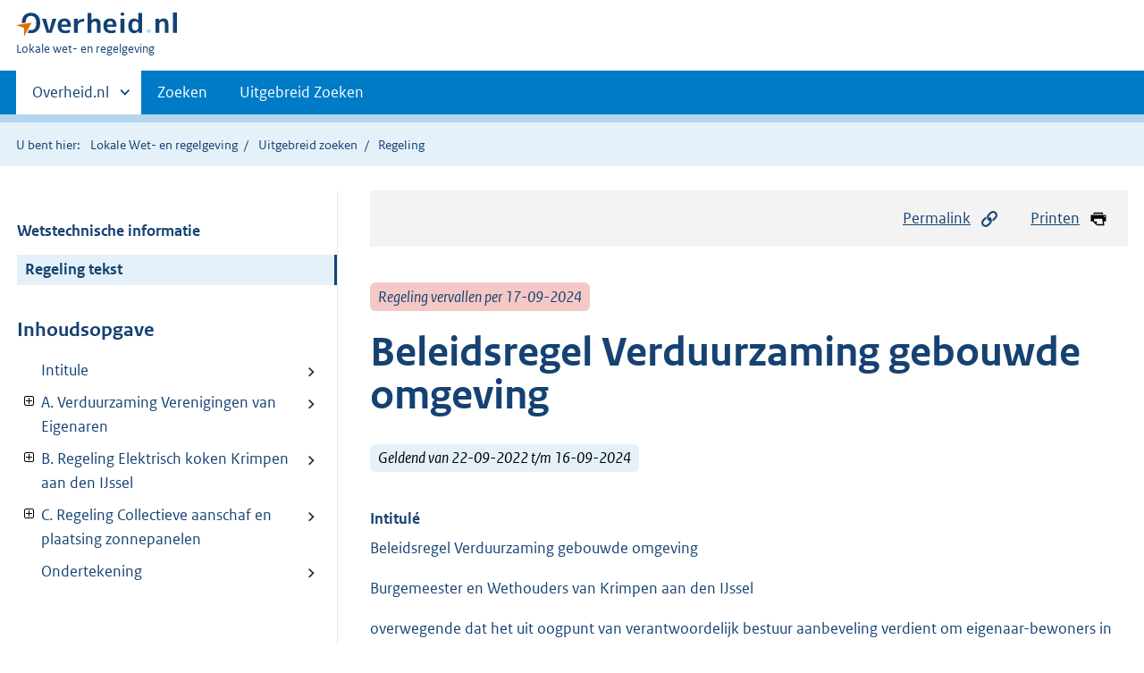

--- FILE ---
content_type: text/html;charset=utf-8
request_url: https://lokaleregelgeving.overheid.nl/CVDR674682/?
body_size: 17774
content:
<!DOCTYPE HTML>
<html lang="nl">
   <head>
      <meta name="google-site-verification" content="ZwCymQU7dIBff9xaO68Ru8RXxJkE8uTM3tzRKLiDz4Y">
      <meta name="google-site-verification" content="Rno7Qhrz5aprfIEGOfFjMeIBYPOk8KyrfPBKExNMCLA">
      <meta name="google-site-verification" content="Wp-HgLO7ykWccI5p-xpXq1s_C8YHT0OnSasWHMRSiXc">
      <title>Beleidsregel Verduurzaming gebouwde omgeving | Lokale wet- en regelgeving</title>
      <script>document.documentElement.className = 'has-js';</script>
      
      <meta charset="utf-8">
      <meta http-equiv="X-UA-Compatible" content="IE=edge">
      <meta name="viewport" content="width=device-width,initial-scale=1">
      <meta name="DCTERMS.identifier" scheme="XSD.anyURI" content="CVDR674682">
      <meta name="DCTERMS.creator" scheme="OVERHEID.Gemeente" content="Krimpen aan den IJssel">
      <meta name="DCTERMS.title" content="Beleidsregel Verduurzaming gebouwde omgeving">
      <meta name="DCTERMS.alternative" content="Beleidsregel Verduurzaming gebouwde omgeving">
      <meta name="DCTERMS.modified" scheme="XSD.date" content="2022-09-22">
      <meta name="DCTERMS.type" scheme="OVERHEID.informatietype" content="regeling">
      <meta name="DCTERMS.language" scheme="XSD.language" content="nl-NL">
      <link rel="stylesheet" title="default" href="/cb-common/2.0.0/css/main.css?v115">
      <link rel="stylesheet" href="/cb-common/2.0.0/css/print.css?v115">
      <link rel="stylesheet" href="/cb-common/2.0.0/css/common.css?v115">
      <link rel="shortcut icon" href="/cb-common/misc/favicon.ico?v115" type="image/vnd.microsoft.icon">
      <link rel="stylesheet" href="/css/cvdr.css?v115">
   </head>
   <body class="preview"><!--Start Piwik PRO Tag Manager code--><script type="text/javascript">
    (function(window, document, dataLayerName, id) {
    window[dataLayerName]=window[dataLayerName]||[],window[dataLayerName].push({start:(new Date).getTime(),event:"stg.start"});var scripts=document.getElementsByTagName('script')[0],tags=document.createElement('script');
    function stgCreateCookie(a,b,c){var d="";if(c){var e=new Date;e.setTime(e.getTime()+24*c*60*60*1e3),d="; expires="+e.toUTCString()}document.cookie=a+"="+b+d+"; path=/"}
    var isStgDebug=(window.location.href.match("stg_debug")||document.cookie.match("stg_debug"))&&!window.location.href.match("stg_disable_debug");stgCreateCookie("stg_debug",isStgDebug?1:"",isStgDebug?14:-1);
    var qP=[];dataLayerName!=="dataLayer"&&qP.push("data_layer_name="+dataLayerName),isStgDebug&&qP.push("stg_debug");var qPString=qP.length>0?("?"+qP.join("&")):"";
    tags.async=!0,tags.src="https://koop.piwik.pro/containers/"+id+".js"+qPString,scripts.parentNode.insertBefore(tags,scripts);
    !function(a,n,i){a[n]=a[n]||{};for(var c=0;c<i.length;c++)!function(i){a[n][i]=a[n][i]||{},a[n][i].api=a[n][i].api||function(){var a=[].slice.call(arguments,0);"string"==typeof a[0]&&window[dataLayerName].push({event:n+"."+i+":"+a[0],parameters:[].slice.call(arguments,1)})}}(i[c])}(window,"ppms",["tm","cm"]);
    })(window, document, 'dataLayer', '074a5050-2272-4f8a-8a07-a14db33f270b');
  </script>
      <!--End Piwik PRO Tag Manager code--><!--Geen informatiemelding.--><div class="skiplinks container"><a href="#content">Direct naar content</a><a href="#search">Direct zoeken</a></div>
      <header class="header">
         <div class="header__start">
            <div class="container"><button type="button" class="hidden-desktop button button--icon-hamburger" data-handler="toggle-nav" aria-controls="nav" aria-expanded="false">Menu</button><div class="logo "><a href="https://www.overheid.nl"><img src="/cb-common/2.0.0/images/logo.svg" alt="Logo Overheid.nl, ga naar de startpagina"></a><p class="logo__you-are-here"><span class="visually-hidden">U bent hier:</span><span>Lokale wet- en regelgeving</span></p>
               </div>
            </div>
         </div>
         <nav class="header__nav header__nav--closed" id="nav">
            <h2 class="visually-hidden">Primaire navigatie</h2>
            <div class="container">
               <ul class="header__primary-nav list list--unstyled">
                  <li class="hidden-mobile"><a href="#other-sites" data-handler="toggle-other-sites" data-decorator="init-toggle-other-sites" aria-controls="other-sites" aria-expanded="false"><span class="visually-hidden">Andere sites binnen </span>Overheid.nl
                        </a></li>
                  <li><a href="/zoeken" class="">Zoeken</a></li>
                  <li><a href="/ZoekUitgebreid?datumop=16-1-2026" class="">Uitgebreid Zoeken</a></li>
               </ul><a href="#other-sites" class="hidden-desktop" data-handler="toggle-other-sites" data-decorator="init-toggle-other-sites" aria-controls="other-sites" aria-expanded="false"><span class="visually-hidden">Andere sites binnen </span>Overheid.nl
                  </a></div>
         </nav>
      </header>
      <div class="header__more header__more--closed" id="other-sites" aria-hidden="true">
         <div class="container columns">
            <div>
               <h2>Berichten over uw Buurt</h2>
               <p>Zoals vergunningen, bouwplannen en lokale regelgeving</p>
               <ul class="list list--linked">
                  <li><a href="https://www.overheid.nl/berichten-over-uw-buurt/rondom-uw-woonadres">Rondom uw woonadres</a></li>
                  <li><a href="https://www.overheid.nl/berichten-over-uw-buurt">Rondom een zelfgekozen adres</a></li>
               </ul>
            </div>
            <div>
               <h2>Dienstverlening</h2>
               <p>Zoals belastingen, uitkeringen en subsidies.</p>
               <ul class="list list--linked">
                  <li><a href="https://www.overheid.nl/dienstverlening">Naar dienstverlening</a></li>
               </ul>
            </div>
            <div>
               <h2>Beleid &amp; regelgeving</h2>
               <p>Officiële publicaties van de overheid.</p>
               <ul class="list list--linked">
                  <li><a href="https://www.overheid.nl/beleid-en-regelgeving">Naar beleid &amp; regelgeving</a></li>
               </ul>
            </div>
            <div>
               <h2>Contactgegevens overheden</h2>
               <p>Adressen en contactpersonen van overheidsorganisaties.</p>
               <ul class="list list--linked">
                  <li><a href="https://organisaties.overheid.nl">Naar overheidsorganisaties</a></li>
               </ul>
            </div>
         </div>
      </div>
      <div class="row row--page-opener">
         <div class="container">
            <div class="breadcrumb">
               <p>U bent hier:</p>
               <ol>
                  <li><a href="/">Lokale Wet- en regelgeving</a></li>
                  <li><a href="/ZoekUitgebreid">Uitgebreid zoeken</a></li>
                  <li>Regeling</li>
               </ol>
            </div>
         </div>
      </div>
      <div class="container columns columns--sticky-sidebar row" data-decorator="init-scroll-chapter">
         <div class="columns--sticky-sidebar__sidebar" data-decorator="stick-sidebar add-mobile-foldability" id="toggleable-1" data-config="{&#34;scrollContentElement&#34;:&#34;.js-scrollContentElement&#34;}">
            <div>
               <div class="scrollContentReceiver"></div>
               <ul class="nav-sub">
                  <li class="nav-sub__item"><a href="?&amp;show-wti=true" class="nav-sub__link">Wetstechnische informatie</a></li>
                  <li class="nav-sub__item is-active"><a href="?" class="nav-sub__link is-active">Regeling tekst</a></li>
               </ul>
               <h2>Inhoudsopgave</h2>
               <ul class="treeview treeview--foldable" id="treeview-">
                  <li><a href="#intitule">Intitule</a></li>
                  <li><a href="#hoofdstuk_n1" data-decorator="add-foldability">  A. Verduurzaming Verenigingen van Eigenaren </a><ul data-name="hoofdstuk" hidden>
                        <li><a href="#hoofdstuk_n1_artikel_n1">Artikel</a></li>
                     </ul>
                  </li>
                  <li><a href="#hoofdstuk_n2" data-decorator="add-foldability">  B. Regeling Elektrisch koken Krimpen aan den IJssel</a><ul data-name="hoofdstuk" hidden>
                        <li><a href="#hoofdstuk_n2_artikel_n1">Artikel</a></li>
                     </ul>
                  </li>
                  <li><a href="#hoofdstuk_n3" data-decorator="add-foldability">  C. Regeling Collectieve aanschaf en plaatsing zonnepanelen</a><ul data-name="hoofdstuk" hidden>
                        <li><a href="#hoofdstuk_n3_artikel_n1">Artikel</a></li>
                     </ul>
                  </li>
                  <li><a href="#regeling-sluiting">Ondertekening</a></li>
               </ul>
            </div>
         </div>
         <div role="main" id="content">
            <ul class="pageactions">
               <li><a href="#" data-decorator="init-modal" data-handler="open-modal" data-modal="modal-1"><img src="/cb-common/2.0.0/images/icon-permalink.svg" alt="" role="presentation">Permalink</a></li>
               <li><a href="" data-decorator="init-printtrigger"><img src="/cb-common/2.0.0/images/icon-print.svg" alt="" role="presentation">Printen</a></li>
            </ul>
            <div id="modal-1" class="modal modal--off-screen" hidden role="alert" tabindex="0">
               <div class="modal__inner">
                  <div class="modal__content">
                     <h2>Permanente link</h2>
                     <h3>Naar de actuele versie van de regeling</h3>
                     <div class="row">
                        <div class="copydata " data-decorator="init-copydata" data-config="{       &#34;triggerLabel&#34;: &#34;Kopieer link&#34;,       &#34;triggerCopiedlabel&#34;: &#34;&#34;,       &#34;triggerClass&#34;: &#34;copydata__trigger&#34;       }">
                           <p class="copydata__datafield js-copydata__datafield">http://lokaleregelgeving.overheid.nl/CVDR674682</p>
                        </div>
                     </div>
                     <h3>Naar de door u bekeken versie</h3>
                     <div class="row">
                        <div class="copydata " data-decorator="init-copydata" data-config="{       &#34;triggerLabel&#34;: &#34;Kopieer link&#34;,       &#34;triggerCopiedlabel&#34;: &#34;&#34;,       &#34;triggerClass&#34;: &#34;copydata__trigger&#34;       }">
                           <p class="copydata__datafield js-copydata__datafield">http://lokaleregelgeving.overheid.nl/CVDR674682/2</p>
                        </div>
                     </div>
                  </div><button type="button" data-handler="close-modal" class="modal__close"><span class="visually-hidden">sluiten</span></button></div>
            </div>
            <div id="PaginaContainer">
               <div class="inhoud">
                  <div id="inhoud">
                     <div id="cvdr_meta">
                        <div class="js-scrollContentElement">
                           <p><span class="label label--danger label--lg"><i>Regeling vervallen per 17-09-2024</i></span></p>
                           <h1 class="h1">Beleidsregel Verduurzaming gebouwde omgeving</h1>
                           <p><span class="label label--info label--lg"><i>Geldend van 22-09-2022 t/m 16-09-2024</i></span></p>
                        </div>
                        <section xmlns="http://www.w3.org/1999/xhtml" xmlns:cl="https://koop.overheid.nl/namespaces/component-library" xmlns:local="urn:local" xmlns:utils="https://koop.overheid.nl/namespaces/utils" class="section-chapter js-scrollSection" id="intitule">
                           <h4 class="Intitulé">Intitulé</h4>Beleidsregel Verduurzaming gebouwde omgeving</section>
                        <div xmlns="http://www.w3.org/1999/xhtml" xmlns:cl="https://koop.overheid.nl/namespaces/component-library" xmlns:local="urn:local" xmlns:utils="https://koop.overheid.nl/namespaces/utils" class="regeling"><!--TCID regeling-->
                           <div class="aanhef"><!--TCID aanhef-->
                              <p>Burgemeester en Wethouders van Krimpen aan den IJssel</p>
                              <p></p>
                              <p>overwegende dat het uit oogpunt van verantwoordelijk bestuur aanbeveling verdient
                                 om eigenaar-bewoners in de gemeente Krimpen aan den IJssel subsidie te verlenen voor
                                 één of meerdere van onderstaande regelingen,</p>
                              <p></p>
                              <p>gelet op het bepaalde in de Algemene Subsidieverordening Krimpen aan den IJssel 2018</p>
                              <p>besluiten: </p>
                              <p></p>
                              <p>vast te stellen de volgende regeling: Beleidsregel Verduurzaming gebouwde omgeving</p>
                              <p></p>
                              <p><strong class="vet">Doel</strong></p>
                              <p>Doel van deze beleidsregel is om eigenaar-bewoners en Verenigingen van Eigenaren (VvE’s)
                                 in gemeente Krimpen aan den IJssel te stimuleren om hun woningen te verduurzamen.</p>
                              <p></p>
                              <p><strong class="vet">Doelgroep</strong></p>
                              <p>Eigenaar-bewoners en VvE’s in de gemeente Krimpen aan den IJssel.</p>
                              <p></p>
                              <p><strong class="vet">Subsidieaanvrager</strong></p>
                              <p>Eigenaar-bewoners </p>
                              <p>VvE’s </p>
                              <p></p>
                              <p><strong class="vet">Subsidiesoort</strong></p>
                              <p>Projectsubsidie</p>
                              <p></p>
                              <p><strong class="vet">Inwerkingtreding en looptijd</strong></p>
                              <p>Deze beleidsregel geldt voor aanvragen die betrekking hebben op subsidies voor de
                                 jaren 2022-2024</p>
                              <p></p>
                              <p><strong class="vet">Inhoud</strong></p>
                              <p>Deze beleidsregel bestaat uit de volgende regelingen:</p>
                              <ul class="list-custom list-custom--size-xs ">
                                 <li class="list-custom__item"><span class="list-custom__itembullet"><!--ins-->A. </span><p>Regeling Verduurzaming Verenigingen van Eigenaren</p>
                                 </li>
                                 <li class="list-custom__item"><span class="list-custom__itembullet"><!--ins-->B. </span><p>Regeling Elektrisch Koken</p>
                                 </li>
                                 <li class="list-custom__item"><span class="list-custom__itembullet"><!--ins-->C. </span><p>Regeling Collectieve aanschaf en plaatsing zonnepanelen</p>
                                 </li>
                              </ul>
                              <p>Deze regelingen zijn allen individueel uitgewerkt.</p>
                              <p></p>
                           </div>
                           <div class="regeling-tekst"><!--TCID regeling-tekst-->
                              <section class="section-chapter js-scrollSection" id="hoofdstuk_n1"><!--TCID hoofdstuk-->
                                 <h2 class="docHoofdstuk">  A. Verduurzaming Verenigingen van Eigenaren </h2>
                                 <section class="section-chapter js-scrollSection" id="hoofdstuk_n1_artikel_n1">
                                    <h3 class="docArtikel"></h3>
                                    <p><strong class="vet">Regeling</strong></p>
                                    <p>Deze regeling geeft subsidie voor advies over en ondersteuning bij het verduurzamen
                                       van woningen die onder een VvE vallen. Het gaat om:</p>
                                    <ul class="list-custom list-custom--size-xs ">
                                       <li class="list-custom__item"><span class="list-custom__itembullet"><!--ins-->- </span><p>het opstellen van een energieadvies op maat door een gespecialiseerde adviseur; </p>
                                       </li>
                                       <li class="list-custom__item"><span class="list-custom__itembullet"><!--ins-->- </span><p>de ondersteuning bij de uitvoering van de maatregelen die uit dit advies komen. </p>
                                       </li>
                                    </ul>
                                    <p>Eén aanvraag per VvE, ook wanneer voor beide onderdelen subsidie aangevraagd wordt.</p>
                                    <p></p>
                                    <p><strong class="vet">Doel</strong></p>
                                    <p>Doel van deze subsidieregeling is het stimuleren van VvE’s om hun woningen te verduurzamen.
                                       Het gaat om:</p>
                                    <ul class="list-custom list-custom--size-xs ">
                                       <li class="list-custom__item"><span class="list-custom__itembullet"><!--ins-->- </span><p>energiebesparing, zoals isoleren en woningen aardgasvrij maken;</p>
                                       </li>
                                       <li class="list-custom__item"><span class="list-custom__itembullet"><!--ins-->- </span><p>opwekken van duurzame warmte of duurzame energie;</p>
                                       </li>
                                       <li class="list-custom__item"><span class="list-custom__itembullet"><!--ins-->- </span><p>het op andere wijze terugdringen van CO2-uitstoot.</p>
                                       </li>
                                    </ul>
                                    <p><strong class="vet">Doelgroep</strong></p>
                                    <p>Alle VvE’s in de gemeente Krimpen aan den IJssel.</p>
                                    <p></p>
                                    <p><strong class="vet">Subsidieaanvrager</strong></p>
                                    <p>VvE’s in de gemeente Krimpen aan den IJssel.</p>
                                    <p></p>
                                    <p><strong class="vet">Subsidiesoort</strong></p>
                                    <p>Projectsubsidie</p>
                                    <p></p>
                                    <p><strong class="vet">Inwerkingtreding en looptijd</strong></p>
                                    <p>Deze beleidsregel geldt voor aanvragen die betrekking hebben op subsidies voor de
                                       jaren 2022-2024.</p>
                                    <p></p>
                                    <p><strong class="vet">Basisvoorwaarden</strong></p>
                                    <p></p>
                                    <ul class="list-custom list-custom--size-xs ">
                                       <li class="list-custom__item"><span class="list-custom__itembullet"><!--ins-->1. </span><p><span class="underline">Toepassingsbereik</span></p>
                                          <p>Het college kan op basis van deze regeling aan VvE’s in Krimpen aan den IJssel een
                                             financiële bijdrage verlenen in de adviserings- en/of begeleidingskosten die nodig
                                             zijn in het traject om een VvE te verduurzamen, indien de VvE een aanvraag tot het
                                             verlenen van financiële bijdrage heeft ingediend die voldoet aan de gestelde eisen
                                             in ‘Voorwaarden stimuleringsregeling Verduurzaming VvE’s Krimpen aan den IJssel’.
                                             Alle aanvragen om een beschikking tot subsidieverlening worden op volgorde van ontvangst
                                             afgehandeld. Een aanvraag wordt in deze volgorde opgenomen als zij voldoet aan de
                                             wettelijke eisen voor het in behandeling nemen van een aanvraag. </p>
                                       </li>
                                    </ul>
                                    <ul class="list-custom list-custom--size-xs ">
                                       <li class="list-custom__item"><span class="list-custom__itembullet"><!--ins-->2. </span><p><span class="underline">Voorwaarden Stimuleringsregeling Begeleidingstraject verduurzaming VvE’s Krimpen aan
                                                den IJssel</span></p>
                                          <p>Na toetsing van de aanvraag op basis van deze Regeling verleent het college de in
                                             </p>
                                          <ul class="list-custom list-custom--size-xs ">
                                             <li class="list-custom__item"><span class="list-custom__itembullet"><!--ins-->1. </span><p>genoemde financiële bijdrage onder de volgende voorwaarden:</p>
                                                <ul class="list-custom list-custom--size-xs ">
                                                   <li class="list-custom__item"><span class="list-custom__itembullet"><!--ins-->a. </span><p>voor het aanvragen van de financiële bijdrage wordt gebruikgemaakt van het daarvoor
                                                         door het college vastgestelde aanvraagformulier;</p>
                                                   </li>
                                                   <li class="list-custom__item"><span class="list-custom__itembullet"><!--ins-->b. </span><p>de financiële bijdrage wordt uitsluitend verstrekt aan VvE’s in Krimpen aan den IJssel;</p>
                                                   </li>
                                                   <li class="list-custom__item"><span class="list-custom__itembullet"><!--ins-->c. </span><p>alle adviserings- en/of begeleidingswerkzaamheden dienen door een gecertificeerd maatwerkadviesbureau
                                                         te worden uitgevoerd. De subsidie kan gedeeltelijk of geheel worden geweigerd indien
                                                         dit niet gebeurt; </p>
                                                   </li>
                                                   <li class="list-custom__item"><span class="list-custom__itembullet"><!--ins-->d. </span><p>er wordt alleen subsidie verleend als een bewijs overlegd wordt waaruit blijkt dat
                                                         één of meerdere maatregelen uit het advies uitgevoerd is of uitgevoerd gaat worden;</p>
                                                   </li>
                                                   <li class="list-custom__item"><span class="list-custom__itembullet"><!--ins-->e. </span><p>er wordt alleen subsidie verleend wanneer de adviserings- en/of begeleidingskosten
                                                         niet eerder gestart zijn dan een jaar voor de datum van de aanvraag. Deze aanvraagtermijn
                                                         is bepaald in afwijking van de Algemene Subsidieverordening Krimpen aan den IJssel
                                                         2018 waarin is vastgelegd dat een aanvraag voor een incidentele subsidie wordt gedaan
                                                         tenminste tien weken voordat de activiteit wordt verricht;</p>
                                                   </li>
                                                   <li class="list-custom__item"><span class="list-custom__itembullet"><!--ins-->f. </span><p>de kosten van de uit te voeren maatregel(en) zelf komen niet in aanmerking voor deze
                                                         subsidie;</p>
                                                   </li>
                                                   <li class="list-custom__item"><span class="list-custom__itembullet"><!--ins-->g. </span><p>de financiële bijdrage beslaat maximaal 50% van de adviserings- en/of begeleidingskosten
                                                         tot een maximum van €&nbsp;17.500,- (inclusief BTW).</p>
                                                   </li>
                                                </ul>
                                             </li>
                                          </ul>
                                       </li>
                                       <li class="list-custom__item"><span class="list-custom__itembullet"><!--ins-->3. </span><p><span class="underline">Vaststelling subsidieplafond</span></p>
                                          <ul class="list-custom list-custom--size-xs ">
                                             <li class="list-custom__item"><span class="list-custom__itembullet"><!--ins-->a. </span><p>de verstrekking van subsidie geschiedt, met inachtneming van het subsidieplafond,
                                                   op basis van de volgorde van ontvangst van de subsidieaanvragen;</p>
                                             </li>
                                             <li class="list-custom__item"><span class="list-custom__itembullet"><!--ins-->b. </span><p>de verstrekking van de subsidie geschiedt zolang het subsidiebedrag voorradig is;</p>
                                             </li>
                                             <li class="list-custom__item"><span class="list-custom__itembullet"><!--ins-->c. </span><p>aanvragen die wegens het bereiken van het subsidieplafond van het beschikbare budget
                                                   2022-2024 niet kunnen worden gehonoreerd worden geweigerd;</p>
                                             </li>
                                             <li class="list-custom__item"><span class="list-custom__itembullet"><!--ins-->d. </span><p>in de gevallen waarin de toepassing van de regeling naar het oordeel van het college
                                                   zou leiden tot een niet gerechtvaardigde uitkomst en/of tot een ondoelmatige besteding
                                                   van subsidiegeld, kan het college afwijken van het bepaalde in deze regeling.</p>
                                             </li>
                                          </ul>
                                       </li>
                                       <li class="list-custom__item"><span class="list-custom__itembullet"><!--ins-->4. </span><p><span class="underline">Aanvraag subsidieverlening</span></p>
                                          <p>Voor het aanvragen van de subsidie dient van het door het college vastgestelde aanvraagformulier
                                             gebruik te worden gemaakt.</p>
                                          <p>De aanvraag voor de subsidie Begeleidingstraject verduurzaming VvE’s Krimpen aan den
                                             IJssel bevat in ieder geval:</p>
                                          <ul class="list-custom list-custom--size-xs ">
                                             <li class="list-custom__item"><span class="list-custom__itembullet"><!--ins-->a. </span><p>een kopie van bewijs van inschrijving van de VvE in het handelsregister van de Kamer
                                                   van Koophandel;</p>
                                             </li>
                                             <li class="list-custom__item"><span class="list-custom__itembullet"><!--ins-->b. </span><p>een gespecificeerde begroting van de kosten voor de verduurzamings-maatregelen. In
                                                   deze begroting wordt specifiek een overzicht gegeven van de adviserings- en/of begeleidingskosten
                                                   van het ingehuurde adviesbureau;</p>
                                             </li>
                                             <li class="list-custom__item"><span class="list-custom__itembullet"><!--ins-->c. </span><p>een overzicht van de werkzaamheden die verricht worden door het adviesbureau;</p>
                                             </li>
                                             <li class="list-custom__item"><span class="list-custom__itembullet"><!--ins-->d. </span><p>indien een andere (rechts)persoon namens een partij een aanvraag indient, dient een
                                                   geldig machtigingsbewijs of volmacht te worden bijgevoegd.</p>
                                             </li>
                                          </ul>
                                       </li>
                                       <li class="list-custom__item"><span class="list-custom__itembullet"><!--ins-->5. </span><p><span class="underline">Behandeling aanvraag subsidieverlening</span></p>
                                          <ul class="list-custom list-custom--size-xs ">
                                             <li class="list-custom__item"><span class="list-custom__itembullet"><!--ins-->a. </span><p>de aanvrager ontvangt onverwijld een bericht van ontvangst van de aanvraag tot subsidieverlening,
                                                   waarin de datum van ontvangst van de aanvraag wordt vermeld;</p>
                                             </li>
                                             <li class="list-custom__item"><span class="list-custom__itembullet"><!--ins-->b. </span><p>aanvragen worden behandeld in volgorde van binnenkomst;</p>
                                             </li>
                                             <li class="list-custom__item"><span class="list-custom__itembullet"><!--ins-->c. </span><p>aanvragen die wegens het bereiken van het subsidieplafond van het desbetreffende jaar
                                                   niet kunnen worden gehonoreerd worden aangehouden tot het volgende begrotingsjaar.
                                                   De aanvrager wordt hiervan schriftelijk op de hoogte gesteld;</p>
                                             </li>
                                             <li class="list-custom__item"><span class="list-custom__itembullet"><!--ins-->d. </span><p>na de realisatie van het project is het noodzakelijk om een gespecificeerde kostenoverzicht
                                                   met de daarbij behorende nota’s te overhandigen voordat het subsidiebedrag kan worden
                                                   uitgekeerd;</p>
                                             </li>
                                             <li class="list-custom__item"><span class="list-custom__itembullet"><!--ins-->e. </span><p>er wordt binnen 8 weken na afronding van het advies en/of begeleidingstraject tot
                                                   betaling over gegaan, mits de bijbehorende werkzaamheden, zoals vermeld in de subsidieaanvraag,
                                                   allen uitgevoerd zijn.</p>
                                             </li>
                                          </ul>
                                       </li>
                                       <li class="list-custom__item"><span class="list-custom__itembullet"><!--ins-->6. </span><p><span class="underline">Slotbepaling</span></p>
                                          <ul class="list-custom list-custom--size-xs ">
                                             <li class="list-custom__item"><span class="list-custom__itembullet"><!--ins-->a. </span><p>deze regeling treedt in werking met ingang van de dag na de datum van bekendmaking;</p>
                                             </li>
                                             <li class="list-custom__item"><span class="list-custom__itembullet"><!--ins-->b. </span><p>deze regeling vervalt op 31 december 2024.</p>
                                             </li>
                                             <li class="list-custom__item"><span class="list-custom__itembullet"><!--ins-->c. </span><p>deze regeling wordt aangehaald als: Subsidieregeling Verduurzaming Verenigingen van
                                                   Eigenaren</p>
                                             </li>
                                          </ul>
                                       </li>
                                       <li class="list-custom__item"><span class="list-custom__itembullet"><!--ins-->7. </span><p><span class="underline">Weigeringsgronden </span></p>
                                          <ul class="list-custom list-custom--size-xs ">
                                             <li class="list-custom__item"><span class="list-custom__itembullet"><!--ins-->a. </span><p>Het college wijst de aanvraag om subsidie af indien: </p>
                                             </li>
                                             <li class="list-custom__item"><span class="list-custom__itembullet"><!--ins-->b. </span><p>het totaal beschikbare bedrag voor subsidie al is uitgekeerd; </p>
                                             </li>
                                             <li class="list-custom__item"><span class="list-custom__itembullet"><!--ins-->c. </span><p>niet aan de voorwaarden is voldaan, zoals gesteld in deze subsidieregeling;</p>
                                             </li>
                                             <li class="list-custom__item"><span class="list-custom__itembullet"><!--ins-->d. </span><p>de subsidieontvanger onjuiste of onvolledige gegevens heeft verstrekt en de verstrekking
                                                   van juiste of volledige gegevens tot een andere beschikking op de aanvraag tot subsidieverlening
                                                   zou hebben geleid.</p>
                                             </li>
                                          </ul>
                                       </li>
                                    </ul>
                                    <p><strong class="vet">Begripsbepalingen</strong></p>
                                    <p></p>
                                    <ul class="list-custom list-custom--size-xs ">
                                       <li class="list-custom__item"><span class="list-custom__itembullet"><!--ins-->- </span><p><strong class="vet">VvE: </strong></p>
                                          <p>een bij het handelsregister ingeschreven Vereniging van Eigenaren met woningen in
                                             Krimpen aan den IJssel; </p>
                                       </li>
                                       <li class="list-custom__item"><span class="list-custom__itembullet"><!--ins-->- </span><p><strong class="vet">woning: </strong></p>
                                          <p>een koopwoning in de gemeente Krimpen aan den IJssel. </p>
                                       </li>
                                       <li class="list-custom__item"><span class="list-custom__itembullet"><!--ins-->- </span><p><strong class="vet">gecertificeerd maatwerkadviesbureau: </strong></p>
                                          <p>een maatwerk adviesbureau met SKW-(Samen Kwaliteit Waarborgen)nummer. </p>
                                          <p>Zie <a title="link naar publicatie" href="https://www.maatwerkadviesvoorwoningen.nl/" target="cvdr_external">https://www.maatwerkadviesvoorwoningen.nl/</a></p>
                                       </li>
                                       <li class="list-custom__item"><span class="list-custom__itembullet"><!--ins-->- </span><p><strong class="vet">verduurzamingswerkzaamheden en verduurzamingsmaatregelen:</strong></p>
                                          <p>werkzaamheden die als doel hebben:</p>
                                          <ul class="list-custom list-custom--size-xs ">
                                             <li class="list-custom__item"><span class="list-custom__itembullet"><!--ins-->• </span><p>energiebesparing, zoals isoleren en woningen aardgasvrij maken;</p>
                                             </li>
                                             <li class="list-custom__item"><span class="list-custom__itembullet"><!--ins-->• </span><p>opwekken van duurzame warmte of duurzame energie;</p>
                                             </li>
                                             <li class="list-custom__item"><span class="list-custom__itembullet"><!--ins-->• </span><p>het op andere wijze terugdringen van CO2-uitstoot.</p>
                                             </li>
                                          </ul>
                                       </li>
                                       <li class="list-custom__item"><span class="list-custom__itembullet"><!--ins-->- </span><p><strong class="vet">subsidieplafond:</strong></p>
                                          <p>het bedrag dat gedurende een bepaald tijdvak ten hoogste beschikbaar is voor de verstrekking
                                             van subsidies zoals bedoeld in artikel 4:23 van de Algemene wet bestuursrecht.</p>
                                       </li>
                                    </ul>
                                    <p><strong class="vet">Hoogte van subsidiebedrag en verantwoording</strong></p>
                                    <p><span class="underline">Hoogte van het subsidiebedrag</span></p>
                                    <ul class="list-custom list-custom--size-xs ">
                                       <li class="list-custom__item"><span class="list-custom__itembullet"><!--ins-->a. </span><p>de subsidie compenseert maximaal 50% van de adviserings- en/of begeleidingskosten
                                             voor verduurzamingswerkzaamheden;</p>
                                       </li>
                                       <li class="list-custom__item"><span class="list-custom__itembullet"><!--ins-->b. </span><p>het maximaal aan te vragen subsidiebedrag is €&nbsp;17.500,- inclusief BTW.</p>
                                       </li>
                                    </ul>
                                    <p><span class="underline">Verantwoording</span></p>
                                    <p>De verantwoording vindt plaats door het opsturen van:</p>
                                    <ul class="list-custom list-custom--size-xs ">
                                       <li class="list-custom__item"><span class="list-custom__itembullet"><!--ins-->a. </span><p>facturen met betrekking tot de advies- en/of begeleidingswerkzaamheden;</p>
                                       </li>
                                       <li class="list-custom__item"><span class="list-custom__itembullet"><!--ins-->b. </span><p>een bewijs dat er minimaal één van de maatregelen uit het advies is uitgevoerd of
                                             uitgevoerd gaat worden. Het bewijs kan bestaan uit een getekende offerte, opdracht
                                             of een betaalbewijs.</p>
                                       </li>
                                    </ul>
                                    <p><strong class="vet">Toelichting</strong></p>
                                    <p>Niet alle woningen die onder VvE’s vallen zijn hetzelfde. Het bouwjaar, het ontwerp,
                                       de staat van onderhoud verschillen, maar bijvoorbeeld ook de eigenaren en hetgeen
                                       zij van belang vinden. Dit heeft ook gevolgen als je een complex wilt verduurzamen.
                                       Zo hebben zonnepanelen op een oud, slecht geïsoleerd pand weinig zin. Bij een pand
                                       met jongere bewoners zullen de wensen anders zijn dan bij een pand met oudere eigenaren.
                                       De ene groep vindt het milieu en de kosten belangrijk, voor de andere weegt het wooncomfort
                                       zwaarder.</p>
                                    <p></p>
                                    <p>Een erkend adviseur kan het energiegebruik of de bouwkundige staat van een pand of
                                       appartementencomplex doorlichten. Naar aanleiding van dit advies kunnen er verduurzamingsmaatregelen
                                       uitgevoerd worden. Het is belangrijk daarin de wensen van de bewoners mee te nemen.
                                       Wat is voor hen belangrijk bij de verduurzaming?</p>
                                    <p></p>
                                    <p>Na het advies en de keuze van de maatregelen worden de verduurzamingswerkzaamheden
                                       gestart. Dit kan een complex traject zijn. Denk aan passende partijen zoeken en benaderen,
                                       offertes opvragen en het proces begeleiden. Meestal kunnen de adviesbureaus hier ook
                                       een rol in spelen.</p>
                                    <p></p>
                                    <p>De verduurzamingswerkzaamheden kosten een VvE veel geld. Daar komt het adviserings-
                                       en/of begeleidingswerk nog bij. Gemeente Krimpen aan den IJssel wil VvE’s daarom tegemoet
                                       komen met de subsidieregeling ‘Verduurzaming Verenigingen van Eigenaren’. Door een
                                       deel van de kosten te dekken via een subsidie zullen er meer VvE’s overgaan tot verduurzaming.</p>
                                    <p></p>
                                 </section>
                              </section>
                              <section class="section-chapter js-scrollSection" id="hoofdstuk_n2"><!--TCID hoofdstuk-->
                                 <h2 class="docHoofdstuk">  B. Regeling Elektrisch koken Krimpen aan den IJssel</h2>
                                 <section class="section-chapter js-scrollSection" id="hoofdstuk_n2_artikel_n1">
                                    <h3 class="docArtikel"></h3>
                                    <p><strong class="vet">Doel</strong></p>
                                    <p>Stimuleren van eigenaar-bewoners om in het kader van de energietransitie hun gaskookplaat
                                       of gasfornuis te vervangen door een volledig elektrische kookplaat of fornuis.</p>
                                    <p></p>
                                    <p><strong class="vet">Doelgroep</strong></p>
                                    <p>Alle eigenaar-bewoners in de gemeente Krimpen aan den IJssel.</p>
                                    <p></p>
                                    <p><strong class="vet">Subsidieaanvrager</strong></p>
                                    <p>Eigenaar-bewoners in de gemeente Krimpen aan den IJssel.</p>
                                    <p></p>
                                    <p><strong class="vet">Subsidiesoort</strong></p>
                                    <p>Projectsubsidie</p>
                                    <p></p>
                                    <p><strong class="vet">Inwerkingtreding en looptijd</strong></p>
                                    <p>Deze beleidsregel geldt voor aanvragen die betrekking hebben op subsidies voor de
                                       jaren 2022-2024</p>
                                    <p></p>
                                    <p><strong class="vet">Basisvoorwaarden</strong></p>
                                    <p></p>
                                    <ul class="list-custom list-custom--size-xs ">
                                       <li class="list-custom__item"><span class="list-custom__itembullet"><!--ins-->1. </span><p><span class="underline">Toepassingsbereik</span></p>
                                          <ul class="list-custom list-custom--size-xs ">
                                             <li class="list-custom__item"><span class="list-custom__itembullet"><!--ins-->a. </span><p>Het college kan op basis van deze regeling aan de eigenaar-bewoners van een pand in
                                                   Krimpen aan den IJssel een financiële bijdrage verlenen in de tegemoetkoming van kosten
                                                   om hun gaskookplaat of gasfornuis te vervangen door een volledig elektrische kookplaat
                                                   of fornuis, indien de eigenaar-bewoner een aanvraag tot het verlenen van financiële
                                                   bijdrage heeft ingediend die voldoet aan de gestelde eisen in ‘Voorwaarden stimuleringsregeling
                                                   Elektrisch koken’. Alle aanvragen om een beschikking tot subsidieverlening worden
                                                   op volgorde van ontvangst afgehandeld. Een aanvraag wordt in deze volgorde opgenomen
                                                   als zij voldoet aan de wettelijke eisen voor het in behandeling nemen van een aanvraag.
                                                   </p>
                                             </li>
                                          </ul>
                                       </li>
                                       <li class="list-custom__item"><span class="list-custom__itembullet"><!--ins-->2. </span><p><span class="underline">Voorwaarden Stimuleringsregeling elektrisch koken </span></p>
                                          <p>Na toetsing van de aanvraag op basis van deze regeling verleent het college de in</p>
                                          <ul class="list-custom list-custom--size-xs ">
                                             <li class="list-custom__item"><span class="list-custom__itembullet"><!--ins-->1. </span><p>genoemde financiële bijdrage onder de volgende voorwaarden:</p>
                                                <ul class="list-custom list-custom--size-xs ">
                                                   <li class="list-custom__item"><span class="list-custom__itembullet"><!--ins-->a. </span><p>voor het aanvragen van de financiële bijdrage wordt gebruikgemaakt van het daarvoor
                                                         door het college vastgestelde aanvraagformulier;</p>
                                                   </li>
                                                   <li class="list-custom__item"><span class="list-custom__itembullet"><!--ins-->b. </span><p>Het maximaal aan te vragen bedrag is €&nbsp;500,- inclusief BTW;</p>
                                                   </li>
                                                   <li class="list-custom__item"><span class="list-custom__itembullet"><!--ins-->c. </span><p>de financiële bijdrage wordt uitsluitend verstrekt aan de eigenaar-bewoner van een
                                                         woning;</p>
                                                   </li>
                                                   <li class="list-custom__item"><span class="list-custom__itembullet"><!--ins-->d. </span><p>het betreft de aanschaf van een volledig elektrische kookplaat of volledig elektrisch
                                                         fornuis;</p>
                                                   </li>
                                                   <li class="list-custom__item"><span class="list-custom__itembullet"><!--ins-->e. </span><p>het betreft de technische installatie van de volledig elektrische kookplaat of het
                                                         volledig elektrische fornuis op het woonadres van de aanvrager;</p>
                                                   </li>
                                                   <li class="list-custom__item"><span class="list-custom__itembullet"><!--ins-->f. </span><p>het betreft de aanpassing van de meterkast, zodat de elektrische kookplaat of het
                                                         elektrische fornuis goed en veilig werkt, door een installateur (vereist);</p>
                                                   </li>
                                                   <li class="list-custom__item"><span class="list-custom__itembullet"><!--ins-->g. </span><p>het betreft het afsluiten van de gasleiding in de keuken door een installateur (vereist);</p>
                                                   </li>
                                                   <li class="list-custom__item"><span class="list-custom__itembullet"><!--ins-->h. </span><p>uitvoering van de werkzaamheden, te weten het treffen van de voorzieningen waarvoor
                                                         een financiële bijdrage wordt gevraagd, voordat op de aanvraag is beslist door het
                                                         college, gebeurt op eigen risico van de aanvrager;</p>
                                                   </li>
                                                   <li class="list-custom__item"><span class="list-custom__itembullet"><!--ins-->i. </span><p>binnen 13 weken na de datum van verlening wordt met de werkzaamheden gestart, tenzij
                                                         het naar het oordeel van het college, deze termijn niet haalbaar is geweest.</p>
                                                   </li>
                                                </ul>
                                             </li>
                                          </ul>
                                       </li>
                                       <li class="list-custom__item"><span class="list-custom__itembullet"><!--ins-->3. </span><p><span class="underline">Vaststelling subsidieplafond</span></p>
                                          <ul class="list-custom list-custom--size-xs ">
                                             <li class="list-custom__item"><span class="list-custom__itembullet"><!--ins-->a. </span><p>de verstrekking van subsidie geschiedt, met inachtneming van het subsidieplafond,
                                                   op basis van de volgorde van ontvangst van de subsidieaanvragen;</p>
                                             </li>
                                             <li class="list-custom__item"><span class="list-custom__itembullet"><!--ins-->b. </span><p>de verstrekking van de subsidie geschiedt zolang het aangevraagde subsidiebedrag beschikbaar
                                                   is;</p>
                                             </li>
                                             <li class="list-custom__item"><span class="list-custom__itembullet"><!--ins-->c. </span><p>aanvragen die wegens het bereiken van het subsidieplafond van het beschikbare budget
                                                   2022-2024 niet kunnen worden gehonoreerd worden geweigerd;</p>
                                             </li>
                                             <li class="list-custom__item"><span class="list-custom__itembullet"><!--ins-->d. </span><p>in de gevallen waarin de toepassing van de regeling naar het oordeel van het college
                                                   zou leiden tot een niet gerechtvaardigde uitkomst en/of tot een ondoelmatige besteding
                                                   van subsidiegeld, kan het college afwijken van het bepaalde in deze regeling.</p>
                                             </li>
                                          </ul>
                                       </li>
                                       <li class="list-custom__item"><span class="list-custom__itembullet"><!--ins-->4. </span><p><span class="underline">Aanvraag subsidieverlening</span></p>
                                          <p>Voor het aanvragen van de subsidie dient u gebruik te maken van het door het college
                                             vastgestelde aanvraagformulier;</p>
                                          <p>De aanvraag voor elektrisch koken bevat in ieder geval:</p>
                                          <ul class="list-custom list-custom--size-xs ">
                                             <li class="list-custom__item"><span class="list-custom__itembullet"><!--ins-->a. </span><p>beschikbare offertes en een begroting van de kosten</p>
                                             </li>
                                          </ul>
                                       </li>
                                       <li class="list-custom__item"><span class="list-custom__itembullet"><!--ins-->5 </span><p><span class="underline">Behandeling aanvraag subsidieverlening</span></p>
                                          <ul class="list-custom list-custom--size-xs ">
                                             <li class="list-custom__item"><span class="list-custom__itembullet"><!--ins-->a. </span><p>de aanvrager ontvangt onverwijld een bericht van ontvangst van de aanvraag tot subsidieverlening,
                                                   waarin de datum van ontvangst van de aanvraag wordt vermeld;</p>
                                             </li>
                                             <li class="list-custom__item"><span class="list-custom__itembullet"><!--ins-->b. </span><p>aanvragen worden behandeld in volgorde van binnenkomst;</p>
                                             </li>
                                             <li class="list-custom__item"><span class="list-custom__itembullet"><!--ins-->c. </span><p>aanvragen die wegens het bereiken van het subsidieplafond voor het desbetreffende
                                                   jaar niet kunnen worden gehonoreerd worden aangehouden tot het volgende begrotingsjaar.
                                                   De aanvrager wordt hiervan schriftelijk op de hoogte gesteld;</p>
                                             </li>
                                             <li class="list-custom__item"><span class="list-custom__itembullet"><!--ins-->d. </span><p>na honorering van de subsidieaanvraag wordt 80% van het subsidiebedrag overgemaakt
                                                   op de rekening van de aanvrager;</p>
                                             </li>
                                             <li class="list-custom__item"><span class="list-custom__itembullet"><!--ins-->e. </span><p>na de realisatie van het project is het noodzakelijk om een gespecificeerd kostenoverzicht
                                                   met de daarbij behorende nota’s te overhandigen voordat de resterende 20% van het
                                                   subsidiebedrag kan worden uitgekeerd;</p>
                                             </li>
                                             <li class="list-custom__item"><span class="list-custom__itembullet"><!--ins-->f. </span><p>Na het indienen van alle facturen en betaalbewijzen wordt binnen 6 weken de overige
                                                   20% van het subsidiebedrag overgemaakt op de rekening van de aanvrager.</p>
                                             </li>
                                          </ul>
                                       </li>
                                       <li class="list-custom__item"><span class="list-custom__itembullet"><!--ins-->6. </span><p><span class="underline">Slotbepaling</span></p>
                                          <ul class="list-custom list-custom--size-xs ">
                                             <li class="list-custom__item"><span class="list-custom__itembullet"><!--ins-->a. </span><p>deze regeling treedt in werking met ingang van de dag na de datum van bekendmaking;</p>
                                             </li>
                                             <li class="list-custom__item"><span class="list-custom__itembullet"><!--ins-->b. </span><p>deze regeling vervalt op 31 december 2024;</p>
                                             </li>
                                             <li class="list-custom__item"><span class="list-custom__itembullet"><!--ins-->c. </span><p>deze regeling wordt aangehaald als: Subsidieregeling Elektrisch koken.</p>
                                             </li>
                                          </ul>
                                       </li>
                                       <li class="list-custom__item"><span class="list-custom__itembullet"><!--ins-->7 </span><p><span class="underline">Weigeringsgronden </span></p>
                                          <p>Het college wijst de aanvraag om subsidie af indien: </p>
                                          <ul class="list-custom list-custom--size-xs ">
                                             <li class="list-custom__item"><span class="list-custom__itembullet"><!--ins-->a. </span><p>het totaal beschikbare bedrag voor subsidie al is uitgekeerd; </p>
                                             </li>
                                             <li class="list-custom__item"><span class="list-custom__itembullet"><!--ins-->b. </span><p>niet aan de voorwaarden is voldaan, zoals gesteld in deze subsidieregeling;</p>
                                             </li>
                                             <li class="list-custom__item"><span class="list-custom__itembullet"><!--ins-->c. </span><p>de subsidieontvanger onjuiste of onvolledige gegevens heeft verstrekt en de verstrekking
                                                   van juiste of volledige gegevens tot een andere beschikking op de aanvraag tot subsidieverlening
                                                   zou hebben geleid; </p>
                                             </li>
                                          </ul>
                                       </li>
                                    </ul>
                                    <p><strong class="vet">Begripsbepalingen</strong></p>
                                    <p></p>
                                    <p><strong class="vet">Eigenaar/bewoner: </strong></p>
                                    <p>degene die volgens het Kadaster de woning in eigendom heeft en die de woning op het
                                       moment van aanvraag feitelijk bewoont.</p>
                                    <p><strong class="vet">Woning: </strong></p>
                                    <p>een koopwoning in de gemeente Krimpen aan den IJssel. </p>
                                    <p><strong class="vet">Elektrisch kookplaat of fornuis:</strong></p>
                                    <ul class="list-custom list-custom--size-xs ">
                                       <li class="list-custom__item"><span class="list-custom__itembullet"><!--ins-->• </span><p>Een keramische kookplaat;</p>
                                       </li>
                                       <li class="list-custom__item"><span class="list-custom__itembullet"><!--ins-->• </span><p>Een inductiekookplaat.</p>
                                       </li>
                                    </ul>
                                    <p><strong class="vet">Subsidieplafond:</strong></p>
                                    <p>het bedrag dat gedurende een bepaald tijdvak ten hoogste beschikbaar is voor de verstrekking
                                       van subsidies zoals bedoeld in artikel 4:23 van de Algemene wet bestuursrecht.</p>
                                    <p></p>
                                    <p><strong class="vet">Hoogte van het subsidiebedrag en verantwoording</strong></p>
                                    <p></p>
                                    <p><span class="underline">De hoogte van het subsidiebedrag</span></p>
                                    <p>Het maximaal aan te vragen subsidiebedrag is €&nbsp;500,- inclusief BTW.</p>
                                    <p></p>
                                    <p><span class="underline">Verantwoording</span></p>
                                    <p>Bij het verantwoorden van de subsidie dienen de volgende documenten overhandigd te
                                       worden:</p>
                                    <ul class="list-custom list-custom--size-xs ">
                                       <li class="list-custom__item"><span class="list-custom__itembullet"><!--ins-->a. </span><p>Een verklaring waaruit blijkt dat de gasleiding in de keuken door een installateur
                                             is afgesloten en de aanpassing van de meterkast door een installateur is uitgevoerd.
                                             Gebruik hiervoor het formulier:</p>
                                          <p><a title="link naar publicatie" href="https://www.rotterdam.nl/loket/documentenkcc/toelichtingSubsidieElektrischKoken.pdf" target="cvdr_external">Toelichting Subsidie Elektrisch Koken (pdf).</a></p>
                                       </li>
                                       <li class="list-custom__item"><span class="list-custom__itembullet"><!--ins-->b </span><p>Facturen en betalingsbewijzen:</p>
                                          <ul class="list-custom list-custom--size-xs ">
                                             <li class="list-custom__item"><span class="list-custom__itembullet"><!--ins-->• </span><p>als u een elektrische kookplaat heeft aangeschaft en/of heeft laten installeren, stuurt
                                                   u een factuur van een installateur en/of de aanschafbon van de kookplaat;</p>
                                             </li>
                                             <li class="list-custom__item"><span class="list-custom__itembullet"><!--ins-->• </span><p>als u een kookplaat of een gehele keuken met elektrisch fornuis heeft laten plaatsen,
                                                   stuurt u een factuur van de keukeninstallateur, met een specificatie van de aanschaf
                                                   en installatiekosten;</p>
                                             </li>
                                             <li class="list-custom__item"><span class="list-custom__itembullet"><!--ins-->• </span><p>als u alleen subsidie heeft aangevraagd voor de aanpassing van de meterkast, stuurt
                                                   u een factuur van de installateur;</p>
                                             </li>
                                             <li class="list-custom__item"><span class="list-custom__itembullet"><!--ins-->• </span><p>stuur altijd een betaalbewijs mee waaruit blijkt dat u heeft betaald voor de producten
                                                   en diensten op de factuur.</p>
                                             </li>
                                          </ul>
                                       </li>
                                    </ul>
                                    <p><strong class="vet">Toelichting</strong></p>
                                    <p>Stap voor stap zal de Nederlandse woningvoorraad minder aardgas gaan verbruiken. Op
                                       de route om van het aardgas af te stappen is koken op elektriciteit vaak de eerste
                                       stap. Voor de mensen thuis zal dit een logische keuze zijn als er bij een verhuizing
                                       of renovatie een nieuwe keuken moet komen. Het is echter ook goed om eerder een keuze
                                       te maken voor elektrisch koken.</p>
                                    <p></p>
                                    <p><strong class="vet">Aardgasgebruik</strong></p>
                                    <p>Gemiddeld 80 procent van het aardgasgebruik in woningen gaat naar het verwarmen ervan.
                                       De overige 20 procent verbruiken we tijdens het koken en douchen. Om aardgasverbruik
                                       te verminderen of te voorkomen, isoleren we onze huizen en maken we gebruik van andere
                                       apparaten.</p>
                                    <p></p>
                                    <p><strong class="vet">Het nieuwe koken</strong></p>
                                    <p>Voor het koken op aardgas zijn er goede, betaalbare en comfortabele alternatieven.
                                       Denk aan een keramische kookplaat of een inductiekookplaat. Steeds meer mensen stappen
                                       hierop over. Van de manieren om elektrisch te koken is inductie de meest zuinige.</p>
                                    <p></p>
                                    <p><strong class="vet">Welke kookplaat is het zuinigst? Zijn er aanpassingen nodig aan mijn meterkast? </strong></p>
                                    <p>Voor deze en ander vragen over de aanschaf en technische aspecten van elektrisch koken
                                       is meer informatie te vinden op de volgende websites:</p>
                                    <p><a title="link naar publicatie" href="https://www.woonwijzerwinkel.nl" target="cvdr_external">https://woonwijzerwinkel.nl</a></p>
                                    <p><a title="link naar publicatie" href="https://regionaalenergieloket.nl/" target="cvdr_external">https://regionaalenergieloket.nl</a></p>
                                    <p><a title="link naar publicatie" href="https://www.natuurenmilieu.nl/" target="cvdr_external">https://www.natuurenmilieu.nl</a></p>
                                    <p>Daarnaast kan een installateur en leverancier u van informatie voorzien.</p>
                                    <p></p>
                                    <p><strong class="vet">Subsidie bij overstap naar elektrisch koken</strong></p>
                                    <p>Gemeente Krimpen aan den IJssel stimuleert bewoners om over te stappen op elektrisch
                                       koken door middel van deze subsidieregeling. Bij aanschaf en installatie van een elektrische
                                       kookplaat of elektrisch fornuis kan een eigenaar-bewoner een subsidiebedrag van maximaal
                                       €&nbsp;500,- inclusief BTW aanvragen.</p>
                                    <p></p>
                                 </section>
                              </section>
                              <section class="section-chapter js-scrollSection" id="hoofdstuk_n3"><!--TCID hoofdstuk-->
                                 <h2 class="docHoofdstuk">  C. Regeling Collectieve aanschaf en plaatsing zonnepanelen</h2>
                                 <section class="section-chapter js-scrollSection" id="hoofdstuk_n3_artikel_n1">
                                    <h3 class="docArtikel"></h3>
                                    <p><strong class="vet">Doel</strong></p>
                                    <p>Doel van deze subsidieregeling is het stimuleren van eigenaar-bewoners om gezamenlijk
                                       met hun buren zonnepanelen aan te schaffen. </p>
                                    <p></p>
                                    <p><strong class="vet">Doelgroep</strong></p>
                                    <p>Alle eigenaar-bewoners in de gemeente Krimpen aan den IJssel.</p>
                                    <p></p>
                                    <p><strong class="vet">Subsidieaanvrager</strong></p>
                                    <p>Eigenaar-bewoners in de gemeente Krimpen aan den IJssel.</p>
                                    <p></p>
                                    <p><strong class="vet">Subsidiesoort</strong></p>
                                    <p>Projectsubsidie</p>
                                    <p></p>
                                    <p><strong class="vet">Inwerkingtreding en looptijd</strong></p>
                                    <p>Deze beleidsregel geldt voor aanvragen die betrekking hebben op subsidies voor de
                                       jaren 2022-2024</p>
                                    <p></p>
                                    <p><strong class="vet">Basisvoorwaarden</strong></p>
                                    <p></p>
                                    <ul class="list-custom list-custom--size-xs ">
                                       <li class="list-custom__item"><span class="list-custom__itembullet"><!--ins-->1. </span><p><span class="underline">Toepassingsbereik</span></p>
                                          <p>Het college kan op basis van deze regeling aan de eigenaar-bewoners van woningen in
                                             Krimpen aan den IJssel een financiële bijdrage verlenen in de tegemoetkoming van kosten
                                             om collectief zonnepanelen aan te schaffen en te laten plaatsen, indien de eigenaar-bewoners
                                             een aanvraag tot het verlenen van financiële bijdrage hebben ingediend die voldoet
                                             aan de gestelde eisen in ‘Voorwaarden stimuleringsregeling Collectieve aanschaf en
                                             plaatsing zonnepanelen’. Alle aanvragen om een beschikking tot subsidieverlening worden
                                             op volgorde van ontvangst afgehandeld. Een aanvraag wordt in deze volgorde opgenomen
                                             als zij voldoet aan de wettelijke eisen voor het in behandeling nemen van een aanvraag.
                                             </p>
                                       </li>
                                    </ul>
                                    <ul class="list-custom list-custom--size-xs ">
                                       <li class="list-custom__item"><span class="list-custom__itembullet"><!--ins-->2. </span><p><span class="underline">Voorwaarden Stimuleringsregeling Collectieve aanschaf en plaatsing zonnepanelen </span></p>
                                          <p>Na toetsing van de aanvraag op basis van deze Regeling verleent het college de in
                                             </p>
                                          <ul class="list-custom list-custom--size-xs ">
                                             <li class="list-custom__item"><span class="list-custom__itembullet"><!--ins-->1. </span><p>genoemde financiële bijdrage onder de volgende voorwaarden:</p>
                                                <ul class="list-custom list-custom--size-xs ">
                                                   <li class="list-custom__item"><span class="list-custom__itembullet"><!--ins-->a. </span><p>voor het aanvragen van de financiële bijdrage wordt gebruikgemaakt van het daarvoor
                                                         door het college vastgestelde aanvraagformulier;</p>
                                                   </li>
                                                   <li class="list-custom__item"><span class="list-custom__itembullet"><!--ins-->b. </span><p>het maximaal aan te vragen bedrag is €&nbsp;500,- inclusief BTW per woning;</p>
                                                   </li>
                                                   <li class="list-custom__item"><span class="list-custom__itembullet"><!--ins-->c. </span><p>de financiële bijdrage wordt uitsluitend verstrekt aan de eigenaar-bewoner van een
                                                         woning;</p>
                                                   </li>
                                                   <li class="list-custom__item"><span class="list-custom__itembullet"><!--ins-->d. </span><p>het betreft de aanschaf en plaatsing van zonnepanelen;</p>
                                                   </li>
                                                   <li class="list-custom__item"><span class="list-custom__itembullet"><!--ins-->e. </span><p>de subsidie is alleen bedoeld voor het plaatsen van zonnepanelen op meer dan één woning.
                                                         De woningen vallen allen binnen een straal van 300 meter. Vaak zal dit dus gaan om
                                                         uw woning en die van uw (naaste) buren;</p>
                                                   </li>
                                                   <li class="list-custom__item"><span class="list-custom__itembullet"><!--ins-->f. </span><p>de zonnepanelen zijn geplaatst door hetzelfde bedrijf;</p>
                                                   </li>
                                                   <li class="list-custom__item"><span class="list-custom__itembullet"><!--ins-->g. </span><p>ontwerp, plaatsing en onderhoud van de zonnepanelen dienen deugdelijk en zorgvuldig
                                                         door een ervaren bedrijf te worden uitgevoerd;</p>
                                                   </li>
                                                   <li class="list-custom__item"><span class="list-custom__itembullet"><!--ins-->h. </span><p> voor herstel of reparatie wordt geen financiële bijdrage verstrekt;</p>
                                                   </li>
                                                   <li class="list-custom__item"><span class="list-custom__itembullet"><!--ins-->i. </span><p>uitvoering van de werkzaamheden, te weten het treffen van de voorzieningen waarvoor
                                                         een financiële bijdrage wordt gevraagd, voordat op de aanvraag is beslist door het
                                                         college, gebeurt op eigen risico van de aanvrager;</p>
                                                   </li>
                                                   <li class="list-custom__item"><span class="list-custom__itembullet"><!--ins-->j. </span><p>binnen 13 weken na de datum van verlening wordt met de werkzaamheden gestart, tenzij
                                                         naar het oordeel van het college, deze termijn niet haalbaar is geweest.</p>
                                                   </li>
                                                </ul>
                                             </li>
                                          </ul>
                                       </li>
                                       <li class="list-custom__item"><span class="list-custom__itembullet"><!--ins-->3. </span><p><span class="underline">Vaststelling subsidieplafond</span></p>
                                          <p>de verstrekking van subsidie geschiedt, met inachtneming van het subsidieplafond,
                                             op basis van de volgorde van ontvangst van de subsidieaanvragen;</p>
                                          <ul class="list-custom list-custom--size-xs ">
                                             <li class="list-custom__item"><span class="list-custom__itembullet"><!--ins-->a. </span><p>de verstrekking van de subsidie geschiedt zolang het aangevraagde subsidiebedrag beschikbaar
                                                   is;</p>
                                             </li>
                                             <li class="list-custom__item"><span class="list-custom__itembullet"><!--ins-->b. </span><p>aanvragen die wegens het bereiken van het subsidieplafond van het beschikbare budget
                                                   2022-2024 niet kunnen worden gehonoreerd worden geweigerd;</p>
                                             </li>
                                             <li class="list-custom__item"><span class="list-custom__itembullet"><!--ins-->c. </span><p>in de gevallen waarin de toepassing van de regeling naar het oordeel van het college
                                                   zou leiden tot een niet gerechtvaardigde uitkomst en/of tot een ondoelmatige besteding
                                                   van subsidiegeld, kan het college afwijken van het bepaalde in deze regeling.</p>
                                             </li>
                                          </ul>
                                       </li>
                                       <li class="list-custom__item"><span class="list-custom__itembullet"><!--ins-->4. </span><p><span class="underline">Aanvraag subsidieverlening</span></p>
                                          <p>Voor het aanvragen van de subsidie dient u gebruik te maken van het door het college
                                             vastgestelde aanvraagformulier;</p>
                                          <p>De aanvraag voor de subsidie ‘Collectieve aanschaf en plaatsing zonnepanelen’ </p>
                                          <p>bevat:</p>
                                          <ul class="list-custom list-custom--size-xs ">
                                             <li class="list-custom__item"><span class="list-custom__itembullet"><!--ins-->a. </span><p>een voorstel voor het dak waarop zonnepanelen geplaatst gaan worden, de oppervlakte
                                                   dan wel omvang ervan en hoe het er op tekening uit ziet; Bij geschakelde woningen
                                                   is 1 voorstel voldoende.</p>
                                             </li>
                                             <li class="list-custom__item"><span class="list-custom__itembullet"><!--ins-->b. </span><p>een gespecificeerde begroting van de kosten en/of een offerte van de kosten opgesteld
                                                   door een zonnepaneelplaatsingsbedrijf. In de begroting wordt in ieder geval een overzicht
                                                   van gegeven van:</p>
                                                <ul class="list-custom list-custom--size-xs ">
                                                   <li class="list-custom__item"><span class="list-custom__itembullet"><!--ins-->- </span><p>loonkosten zonnepaneelplaatsingsbedrijf;</p>
                                                   </li>
                                                   <li class="list-custom__item"><span class="list-custom__itembullet"><!--ins-->- </span><p>kosten van de zonnepanelen;</p>
                                                   </li>
                                                   <li class="list-custom__item"><span class="list-custom__itembullet"><!--ins-->- </span><p>overige relevante kosten.</p>
                                                   </li>
                                                </ul>
                                             </li>
                                             <li class="list-custom__item"><span class="list-custom__itembullet"><!--ins-->c. </span><p>een foto van het bestaande dak;</p>
                                             </li>
                                             <li class="list-custom__item"><span class="list-custom__itembullet"><!--ins-->d. </span><p>als voor de plaatsing van de zonnepanelen een omgevingsvergunning voor bouwen (bouwvergunning)
                                                   en/of voor een monument (monumentenvergunning) vereist is, dan wordt ook een kopie
                                                   van de verleende omgevingsvergunning (bouwvergunning en/of monumentenvergunning) meegezonden;</p>
                                             </li>
                                             <li class="list-custom__item"><span class="list-custom__itembullet"><!--ins-->e. </span><p>indien de aanvrager niet de eigenaar is van het betreffende gebouw, dient een verklaring
                                                   van de eigenaar te worden bijgevoegd waaruit blijkt dat de eigenaar instemt met het
                                                   plaatsen van de zonnepanelen;</p>
                                             </li>
                                             <li class="list-custom__item"><span class="list-custom__itembullet"><!--ins-->f. </span><p>indien een (rechts)persoon namens een partij een aanvraag indient, dient een geldig
                                                   machtigingsbewijs of volmacht te worden bijgevoegd.</p>
                                             </li>
                                          </ul>
                                       </li>
                                       <li class="list-custom__item"><span class="list-custom__itembullet"><!--ins-->5. </span><p><span class="underline">Behandeling aanvraag subsidieverlening</span></p>
                                          <ul class="list-custom list-custom--size-xs ">
                                             <li class="list-custom__item"><span class="list-custom__itembullet"><!--ins-->a. </span><p>de aanvrager ontvangt onverwijld een bericht van ontvangst van de aanvraag tot subsidieverlening,
                                                   waarin de datum van ontvangst van de aanvraag wordt vermeld;</p>
                                             </li>
                                             <li class="list-custom__item"><span class="list-custom__itembullet"><!--ins-->b. </span><p>aanvragen worden behandeld in volgorde van binnenkomst;</p>
                                             </li>
                                             <li class="list-custom__item"><span class="list-custom__itembullet"><!--ins-->c. </span><p>aanvragen worden pas behandeld wanneer van het gehele collectief de aanvragen binnen
                                                   zijn;</p>
                                             </li>
                                             <li class="list-custom__item"><span class="list-custom__itembullet"><!--ins-->d. </span><p>aanvragen die wegens het bereiken van het subsidieplafond voor het desbetreffende
                                                   jaar niet kunnen worden gehonoreerd worden aangehouden tot het volgende begrotingsjaar.
                                                   De aanvrager wordt hiervan schriftelijk op de hoogte gesteld;</p>
                                             </li>
                                             <li class="list-custom__item"><span class="list-custom__itembullet"><!--ins-->e. </span><p>na honorering van de subsidieaanvraag wordt 80% van het subsidiebedrag overgemaakt
                                                   op de rekening van de aanvrager;</p>
                                             </li>
                                             <li class="list-custom__item"><span class="list-custom__itembullet"><!--ins-->f. </span><p>na de realisatie van het project is het noodzakelijk om een gespecificeerde kostenoverzicht
                                                   met de daarbij behorende nota’s te overhandigen voordat de resterende 20% van het
                                                   subsidiebedrag kan worden uitgekeerd;</p>
                                             </li>
                                             <li class="list-custom__item"><span class="list-custom__itembullet"><!--ins-->g. </span><p>na het indienen van alle facturen en betaalbewijzen wordt binnen 6 weken de overige
                                                   20% van het subsidiebedrag overgemaakt op de rekening van de aanvrager.</p>
                                             </li>
                                          </ul>
                                       </li>
                                       <li class="list-custom__item"><span class="list-custom__itembullet"><!--ins-->6. </span><p><span class="underline">Slotbepaling</span></p>
                                          <ul class="list-custom list-custom--size-xs ">
                                             <li class="list-custom__item"><span class="list-custom__itembullet"><!--ins-->a. </span><p>deze regeling treedt in werking met ingang van de dag na de datum van bekendmaking;</p>
                                             </li>
                                             <li class="list-custom__item"><span class="list-custom__itembullet"><!--ins-->b. </span><p>deze regeling vervalt op 31 december 2024;</p>
                                             </li>
                                             <li class="list-custom__item"><span class="list-custom__itembullet"><!--ins-->c. </span><p>deze regeling wordt aangehaald als: Subsidieregeling Collectieve aanschaf en plaatsing
                                                   zonnepanelen.</p>
                                             </li>
                                          </ul>
                                       </li>
                                       <li class="list-custom__item"><span class="list-custom__itembullet"><!--ins-->7. </span><p><span class="underline">Weigeringsgronden </span></p>
                                          <p>Het college wijst de aanvraag om subsidie af indien: </p>
                                          <ul class="list-custom list-custom--size-xs ">
                                             <li class="list-custom__item"><span class="list-custom__itembullet"><!--ins-->a. </span><p>het totaal beschikbare bedrag voor subsidie al is uitgekeerd; </p>
                                             </li>
                                             <li class="list-custom__item"><span class="list-custom__itembullet"><!--ins-->b. </span><p>niet aan de voorwaarden is voldaan, zoals gesteld in deze subsidieregeling;</p>
                                             </li>
                                             <li class="list-custom__item"><span class="list-custom__itembullet"><!--ins-->c. </span><p>de subsidieontvanger onjuiste of onvolledige gegevens heeft verstrekt en de verstrekking
                                                   van juiste of volledige gegevens tot een andere beschikking op de aanvraag tot subsidieverlening
                                                   zou hebben geleid; </p>
                                             </li>
                                          </ul>
                                       </li>
                                    </ul>
                                    <p><strong class="vet">Begripsbepalingen</strong></p>
                                    <p></p>
                                    <p><strong class="vet">Eigenaar-bewoner: </strong></p>
                                    <p>degene die volgens het Kadaster de woning in eigendom heeft en die de woning op het
                                       moment van aanvraag feitelijk bewoont.</p>
                                    <p><strong class="vet">Woning: </strong></p>
                                    <p>een koopwoning in de gemeente Krimpen aan den IJssel. </p>
                                    <p><strong class="vet">Subsidieplafond:</strong></p>
                                    <p>het bedrag dat gedurende een bepaald tijdvak ten hoogste beschikbaar is voor de verstrekking
                                       van subsidies zoals bedoeld in artikel 4:23 van de Algemene wet bestuursrecht.</p>
                                    <p></p>
                                    <p><strong class="vet">Hoogte van het subsidiebedrag en verantwoording</strong></p>
                                    <p></p>
                                    <p><span class="underline">De hoogte van het subsidiebedrag</span></p>
                                    <p>Het maximaal aan te vragen subsidiebedrag is €&nbsp;350,- inclusief BTW.</p>
                                    <p></p>
                                    <p><span class="underline">Verantwoording</span></p>
                                    <p>Bij het verantwoorden van de subsidie dienen de volgende documenten overhandigd te
                                       worden:</p>
                                    <ul class="list-custom list-custom--size-xs ">
                                       <li class="list-custom__item"><span class="list-custom__itembullet"><!--ins-->a. </span><p>Facturen en betalingsbewijzen:</p>
                                          <ul class="list-custom list-custom--size-xs ">
                                             <li class="list-custom__item"><span class="list-custom__itembullet"><!--ins-->• </span><p>loonkosten zonnepaneelplaatsingsbedrijf;</p>
                                             </li>
                                             <li class="list-custom__item"><span class="list-custom__itembullet"><!--ins-->• </span><p>kosten van de zonnepanelen;</p>
                                             </li>
                                             <li class="list-custom__item"><span class="list-custom__itembullet"><!--ins-->• </span><p>overige relevante kosten.</p>
                                             </li>
                                          </ul>
                                       </li>
                                       <li class="list-custom__item"><span class="list-custom__itembullet"><!--ins-->b. </span><p>stuur altijd een betaalbewijs mee waaruit blijkt dat u heeft betaald voor de producten
                                             en diensten op de factuur.</p>
                                       </li>
                                    </ul>
                                    <p><strong class="vet">Toelichting</strong></p>
                                    <p></p>
                                    <p><strong class="vet">Waarom zonnepanelen?</strong><strong class="vet"></strong><strong class="vet"></strong></p>
                                    <p>Zon en wind zijn eeuwige energiebronnen die altijd voorradig zijn. De zon geeft energie
                                       in de vorm van warmte en licht; zonnepanelen zetten dit licht om naar elektriciteit.
                                       Het is dus slim om zonnepanelen te laten plaatsen op je dak. Je produceert je eigen
                                       duurzame energie en dit is goed voor je portemonnee en het milieu.</p>
                                    <p></p>
                                    <p><strong class="vet">Is mijn dak geschikt? Wat leveren zonnepanelen mij op? Wat is de terugverdientijd?
                                          </strong></p>
                                    <p>Dit hangt onder andere af van de ligging van je huis, de kwaliteit van de zonnepanelen
                                       en het aantal zonuren. Wil je hier meer informatie over, kijk dan op één van de volgende
                                       sites. Daarnaast kan een zonnepaneelplaatsingsbedrijf je van uitgebreide informatie
                                       voorzien.</p>
                                    <p><a title="link naar publicatie" href="https://www.woonwijzerwinkel.nl/" target="cvdr_external">https://woonwijzerwinkel.nl</a></p>
                                    <p><a title="link naar publicatie" href="https://regionaalenergieloket.nl/" target="cvdr_external">https://regionaalenergieloket.nl</a></p>
                                    <p><a title="link naar publicatie" href="https://www.natuurenmilieu.nl/" target="cvdr_external">https://www.natuurenmilieu.nl</a></p>
                                    <p></p>
                                    <p><strong class="vet">Collectieve aanschaf zonnepanelen</strong></p>
                                    <p>Als gemeente stimuleren wij eigenaar-bewoners om zonnepanelen aan te schaffen. In
                                       de duurzaamheidsagenda 2021-2024 staat dat we streven naar 32.000 zonnepanelen in
                                       Krimpen aan den IJssel in 2024. Als meerdere mensen in 1 buurt tegelijk zonnepanelen
                                       aanschaffen levert dat een bijdrage aan dit streven. Aanschaf van zonnepanelen bij
                                       hetzelfde bedrijf zorgt daarnaast ook voor eenheid in de straat. De gemeente ondersteunt
                                       de aanschaf met de regeling ‘Collectieve aanschaf en plaatsing zonnepanelen’. Eigenaar-bewoners
                                       kunnen tot maximaal €&nbsp;350,- inclusief BTW per woning aanvragen voor de aanschaf of
                                       plaatsing van zonnepanelen, indien zij dit tegelijk doen met bewoners van minimaal
                                       1 nabij gelegen woning.</p>
                                 </section>
                              </section>
                           </div>
                           <section class="section-chapter js-scrollSection" id="regeling-sluiting"><!--TCID regeling-sluiting-->
                              <h4 class="toc-only"><!--ins-->Ondertekening</h4>
                              <div class="cvdr-regeling-sluiting">
                                 <div class="slotformulering"><!--TCID slotformulering-->
                                    <p></p>
                                 </div>
                              </div>
                           </section>
                        </div>
                     </div>
                     <div id="voetregel"></div>
                  </div>
               </div>
            </div>
            <div class="row row--large"><a name="fout-in-regeling"></a><div class="alert alert--success alert--lg icon--document " role="alert">
                  <h2 class="alert__heading">Ziet u een fout in deze regeling?</h2>
                  <div class="alert__inner">
                     <p>Bent u van mening dat de inhoud niet juist is? Neem dan contact op met de organisatie
                        die de regelgeving heeft gepubliceerd. Deze organisatie is namelijk zelf verantwoordelijk
                        voor de inhoud van de regelgeving. De naam van de organisatie ziet u bovenaan de regelgeving.
                        De contactgegevens van de organisatie kunt u hier opzoeken: <a href="https://organisaties.overheid.nl/">organisaties.overheid.nl</a>.</p>
                     <p>Werkt de website of een link niet goed? Stuur dan een e-mail naar <a href="mailto:regelgeving@overheid.nl">regelgeving@overheid.nl</a></p>
                  </div>
               </div>
            </div>
         </div>
      </div>
      <div class="footer row--footer" role="contentinfo">
         <div class="container columns">
            <div>
               <div>
                  <ul class="list list--linked">
                     <li class="list__item"><a href="https://www.overheid.nl/over-deze-site">Over deze website</a></li>
                     <li class="list__item"><a href="https://www.overheid.nl/contact/reageren-op-wet-en-regelgeving">Contact</a></li>
                     <li class="list__item"><a href="https://www.overheid.nl/english" lang="en">English</a></li>
                     <li class="list__item"><a href="https://www.overheid.nl/help/lokale-wet-en-regelgeving">Help</a></li>
                     <li class="list__item"><a href="https://www.overheid.nl/help/zoeken">Zoeken</a></li>
                  </ul>
               </div>
            </div>
            <div>
               <div>
                  <ul class="list list--linked">
                     <li class="list__item"><a href="https://www.overheid.nl/informatie-hergebruiken">Informatie
                           hergebruiken</a></li>
                     <li class="list__item"><a href="https://www.overheid.nl/privacy-statement">Privacy en cookies</a></li>
                     <li class="list__item"><a href="https://www.overheid.nl/toegankelijkheid">Toegankelijkheid</a></li>
                     <li class="list__item"><a href="https://www.overheid.nl/sitemap">Sitemap</a></li>
                     <li class="list__item"><a href="https://www.ncsc.nl/contact/kwetsbaarheid-melden">Kwetsbaarheid melden</a></li>
                  </ul>
               </div>
            </div>
            <div>
               <div>
                  <ul class="list list--linked">
                     <li class="list__item"><a href="https://data.overheid.nl/">Open data</a></li>
                     <li class="list__item"><a href="https://linkeddata.overheid.nl/">Linked Data Overheid</a></li>
                     <li class="list__item"><a href="https://puc.overheid.nl/">PUC Open Data</a></li>
                  </ul>
               </div>
            </div>
            <div>
               <div>
                  <ul class="list list--linked">
                     <li class="list__item"><a href="https://mijn.overheid.nl">MijnOverheid.nl</a></li>
                     <li class="list__item"><a href="https://www.rijksoverheid.nl">Rijksoverheid.nl</a></li>
                     <li class="list__item"><a href="https://ondernemersplein.nl">Ondernemersplein.nl</a></li>
                     <li class="list__item"><a href="https://www.werkenbijdeoverheid.nl">Werkenbijdeoverheid.nl</a></li>
                  </ul>
               </div>
            </div>
         </div>
      </div><script src="/cb-common/2.0.0/js/main.js?v115"></script><script src="/cb-common/2.0.0/js/sessionStorage.js?v115"></script><script src="/js/cvdr.js?v115"></script></body>
   <!-- v1.15.1 (a292bde0) --></html>